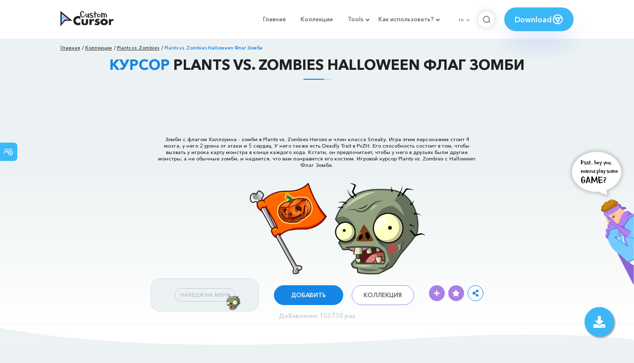

--- FILE ---
content_type: text/html; charset=utf-8
request_url: https://custom-cursor.com/ru/collection/plants-vs-zombies/pvz-hlwn-flag-zombie
body_size: 15095
content:
<!DOCTYPE html><html class="no-js" lang="ru"><head><meta charset="utf-8"><meta name="viewport" content="width=device-width, initial-scale=1"><link rel="apple-touch-icon" href="/apple-touch-icon.png"><link rel="icon" href="/images/favicon.ico"><title>Plants vs. Zombies Halloween Флаг Зомби курсор пак – Custom Cursor</title><meta name="keywords" content="Plants vs Zombies Cursor, Plants vs Zombies Heroes pointer, PVZ cursor, PVZ pointer, Plants vs Zombies Halloween Flag cursor, Plants vs Zombie Halloween Flag Zombie pointer, orange cursor, green pointer, plant, Halloween Flag Zombie, zombie, Halloween, Monster, special zombie,"><meta name="description" content="Зомби с флагом Хэллоуина - зомби в Plants vs. Zombies Heroes и член класса Sneaky. Его способность состоит в том, чтобы вызвать у игрока карту монстра в конце каждого хода. Игровой курсор Plants vs. Zombies с Halloween Флаг Зомби."><meta name="author" content="BLife Team"><link rel="canonical" href="https://custom-cursor.com/ru/collection/plants-vs-zombies/pvz-hlwn-flag-zombie"><meta property="og:title" content="Plants vs. Zombies Halloween Флаг Зомби курсор пак – Custom Cursor"><meta property="og:description" content="Зомби с флагом Хэллоуина - зомби в Plants vs. Zombies Heroes и член класса Sneaky. Его способность состоит в том, чтобы вызвать у игрока карту монстра в конце каждого хода. Игровой курсор Plants vs. Zombies с Halloween Флаг Зомби."><meta property="og:type" content="website"><meta property="og:url" content="https://custom-cursor.com/ru/collection/plants-vs-zombies/pvz-hlwn-flag-zombie"><meta property="og:image" content="https://cdn.custom-cursor.com/packs/5242/pvz-halloween-flag-and-zombie-pack-652x652.jpg"><meta name="twitter:site" content="@CustomCursor"><meta name="twitter:card" content="summary_large_image"><meta name="twitter:description" content="Зомби с флагом Хэллоуина - зомби в Plants vs. Zombies Heroes и член класса Sneaky. Его способность состоит в том, чтобы вызвать у игрока карту монстра в конце каждого хода. Игровой курсор Plants vs. Zombies с Halloween Флаг Зомби."><meta name="twitter:image:src" content="https://cdn.custom-cursor.com/packs/5242/pvz-halloween-flag-and-zombie-pack-652x652.jpg"><script type="application/ld+json">{ "@context": "https://schema.org/", "@type": "BreadcrumbList", "itemListElement": [{"@type":"ListItem","position":1,"name":"Главная","item":"https://custom-cursor.com/ru"},{"@type":"ListItem","position":2,"name":"Коллекции","item":"https://custom-cursor.com/ru/collections"},{"@type":"ListItem","position":3,"name":"Plants vs. Zombies","item":"https://custom-cursor.com/ru/collection/plants-vs-zombies"},{"@type":"ListItem","position":4,"name":"Plants vs. Zombies Halloween Флаг Зомби","item":"https://custom-cursor.com/ru/collection/plants-vs-zombies/pvz-hlwn-flag-zombie"}] }
</script><script type="application/ld+json">{"@context":"https://schema.org","@type":"Article","mainEntityOfPage":{"@type":"WebPage","@id":"https://custom-cursor.com/ru/collection/plants-vs-zombies/pvz-hlwn-flag-zombie"},"headline":"Plants vs. Zombies Halloween Флаг Зомби курсор пак – Custom Cursor","description":"Зомби с флагом Хэллоуина - зомби в Plants vs. Zombies Heroes и член класса Sneaky. Его способность состоит в том, чтобы вызвать у игрока карту монстра в конце каждого хода. Игровой курсор Plants vs. Zombies с Halloween Флаг Зомби.","image":{"@type":"ImageObject","url":"https://cdn.custom-cursor.com/packs/5242/pvz-halloween-flag-and-zombie-pack-652x652.jpg"},"author":{"@type":"Person","name":"BLife Team"},"publisher":{"@type":"Organization","name":"BLife Team","logo":{"@type":"ImageObject","url":"https://custom-cursor.com/favicon.ico","width":32,"height":32}},"datePublished":"2021-10-25T06:16:15.000Z","dateModified":"2026-01-21T03:05:11.000Z"}</script><link rel="preconnect" href="//cdn.custom-cursor.com" crossorigin><link rel="dns-prefetch" href="//cdn.custom-cursor.com"><meta name="facebook-domain-verification" content="s1ntswtjl4vs3qno9bo1s9050xxp76"><link rel="preload" as="font" href="/fonts/AvenirNextCyr-Bold.woff2" type="font/woff2" crossorigin="anonymous"><link rel="preload" as="font" href="/fonts/AvenirNextCyr-Demi.woff2" type="font/woff2" crossorigin="anonymous"><link rel="preload" as="font" href="/fonts/AvenirNextCyr-Medium.woff2" type="font/woff2" crossorigin="anonymous"><link rel="preload" as="font" href="/fonts/fa-brands-400.woff2" type="font/woff2" crossorigin="anonymous"><link rel="preload" as="font" href="/fonts/fa-regular-400.woff2" type="font/woff2" crossorigin="anonymous"><link rel="preload" as="font" href="/fonts/fa-solid-900.woff2" type="font/woff2" crossorigin="anonymous"><link rel="stylesheet" href="/styles/vendor.css?t=23092021"><link rel="stylesheet" href="/styles/header.css?t=1768972803259"><script>window.Messages = {added: "Добавлено",
    notify: {
        success: "Успешно",
        error: "Ошибка",
        errorMessage: "Ошибка",
        select_a_cursor_or_pointer: "Выберите курсор или указатель",
        curor_pack_is_set: "Курсор пак установлен",
        cursor_pack_added_to_my_collection: "Курсор пак добавлен в мою коллекцию"
    }
}</script><script async src="https://www.googletagmanager.com/gtag/js?id=G-ERTYZQTKXY"></script><script type="application/javascript">window.dataLayer = window.dataLayer || []; function gtag() { dataLayer.push(arguments); } gtag('js', new Date());gtag('config', 'G-ERTYZQTKXY');</script><script type="application/javascript">window.CC_TRANSLATE = { NO_INSTALL: {} }</script><script async src="https://pagead2.googlesyndication.com/pagead/js/adsbygoogle.js?client=ca-pub-2191188247269206"
     crossorigin="anonymous"></script><style>.detail-single .container .detail-single-content .single-content-img .single-slider-img {
    margin: 0 auto;
    max-height: 294px;
    height: 15.3125vw;
    width: 33.90625vw
}

@media (max-width: 1199px) {
    .detail-single .container .detail-single-content .single-content-img .single-slider-img {
        width: 33.90625vw;
        max-width: 90%
    }
}

@media (max-width: 992px) {
    .detail-single .container .detail-single-content .single-content-img .single-slider-img {
        width: 33.90625vw;
        height: auto
    }
}

@media (max-width: 600px) {
    .detail-single .container .detail-single-content .single-content-img .single-slider-img {
        width: auto;
        max-width: 90%;
        max-height: 269px;
        margin-bottom: 15px
    }
}</style><style>::-webkit-scrollbar {
    height: 12px !important;
    width: 10px !important;
}

.c-share {
    color: #1586e6;
    animation: pulse 1s ease-out infinite;
    animation-iteration-count: 2;
    border-color: #1586e6;
}

@keyframes pulse {
    0% {
        opacity: 0.9;
        transform: scale(0.8);
    }
    30% {
        opacity: 1;
        transform: scale(1);
    }
    70% {
        opacity: 1;
        transform: scale(1);
    }
    100% {
        opacity: 0.9;
        transform: scale(0.8);
    }
}

.privacy{
    width: 100%;
}
.privacy a:hover {
    color: #aa80e3;;
}

.privacy a {
    color: #212121;
    transition: color .3s ease-in-out;
    font-family: "Avenir Next Cyr Medium" !important;
    font-size: 16px;
}
</style></head><body><header><style>.header-row ul {
    margin-bottom: 0px !important;
}

li.dropdown:before {
    position: absolute;
    content: "";
    padding: 2px;
    border: solid #61676e;
    border-width: 0 2px 2px 0;
    transform: translateY(-50%) rotate(45deg);
    top: 50%;
    right: 0;
    margin-right: -4px
}

.download_button {
    --primary: #3cb8f6;
    --shadow: rgba(39, 94, 254, .2);
    position: relative;
    display: flex;
    flex-wrap: nowrap;
    align-content: center;
    align-items: center;
    justify-content: center;
    margin-left: 20px;
    padding: 10px 15px;
    border-radius: 30px;
    background: var(--primary);
    overflow: hidden;
    box-shadow: 0 32px 48px -8px var(--shadow);
    font: .8333333333vw Avenir Next Cyr Demi;
    color: white;
    width: 140px !important;
    height: 48px;
    font-size: 15px;
    gap: 5px;
}

.download_button .text {
    color: white;
}

.download_button i {
    padding: 7px;
}

.download_button:hover {
    --primary: #aa80e3;
    text-decoration: none
}

.download_button.rate {
    --primary: #aa80e3;
}

.download_button.rate:hover {
    --primary: #3cb8f6;
}

.download_button svg {
    width: 24px;
    height: 24px;
    display: block;
    color: #fff;
}

ul.header-menu > li {
    padding-top: 5px;
    padding-bottom: 5px
}

.dropbtn {
    padding: 16px;
    font-size: 16px;
    border: none;
}

.dropdown {
    position: relative;
    display: inline-block;
}

/* Dropdown Content (Hidden by Default) */
.dropdown-content {
    display: none;
    position: absolute;
    padding: 10px;
    margin-top: 5px;
    box-shadow: 0 0 1.0416666667vw rgba(0, 0, 0, .18);
    background: #fff;
    border-radius: 10px;
    z-index: 9999;

}

.dropdown-content li {
    margin-right: 0;
}

.dropdown-content li {
    padding-left: 10px;
    padding-right: 15px;
}

/* Links inside the dropdown */
.dropdown-content a {
    color: black;
    text-decoration: none;
    display: block;
    white-space: nowrap;

}

/* Change color of dropdown links on hover */
.dropdown-content a:hover {

}

/* Show the dropdown menu on hover */
.dropdown:hover .dropdown-content {
    display: block;
    right: 0;
}

/* Change the background color of the dropdown button when the dropdown content is shown */
.dropdown:hover .dropbtn {

}

@media (max-width: 991px) {
    .header-menu {
        height: auto !important;
    }

}


</style><div class="header-row"><div class="burger"><span></span></div><a class="header-logo" href="/ru" title="Custom Cursor"><img src="https://custom-cursor.com/images/logo.png" alt="Custom Cursor"></a><ul class="header-menu"><li><a href="/ru">Главная</a></li><li><a href="/ru/collections">Коллекции</a></li><li class="dropdown"><a class="dropbtn" href="javascript:void(0)">Tools</a><ul class="dropdown-content"><li><a href="/ru/constructor">Cursor Constructor</a></li><li><a href="/ru/cursor-creator">Custom Cursor Creator</a></li><li><a href="/ru/randomizer">Magic 8 Ball Randomizer</a></li><li><a href="/ru/custom-cursor-unblocked" target="_blank">Custom Cursor Unblocked</a></li><li><a href="https://community.custom-cursor.com/" target="_blank">Cursor Community</a></li></ul></li><li class="dropdown"><a class="dropbtn" href="javascript:void(0)">Как использовать?</a><ul class="dropdown-content"><li><a href="/ru//how-to-use/chrome">Как использовать Custom Cursor для Chrome</a></li><li><a href="/ru/how-to-use/windows">Как использовать Custom Cursor для Windows</a></li></ul></li><li class="menu-mobile line"><a href="/ru">Главная</a></li><li class="menu-mobile line"><a href="/ru/collections">Коллекции</a></li><li class="menu-mobile line"><a href="/ru/constructor">Cursor Constructor</a></li><li class="menu-mobile line"><a href="/ru/cursor-creator">Custom Cursor Creator</a></li><li class="menu-mobile line"><a href="/ru/randomizer">Magic 8 Ball Randomizer</a></li><li class="menu-mobile line"><a href="/ru/custom-cursor-unblocked">Custom Cursor Unblocked</a></li><li class="menu-mobile line"><a href="https://community.custom-cursor.com/">Cursor Community</a></li><li class="menu-mobile line"><a href="/ru//how-to-use/chrome">Как использовать Custom Cursor для Chrome</a></li><li class="menu-mobile line"><a href="/ru/how-to-use/windows">Как использовать Custom Cursor для Windows</a></li></ul><div class="header-lan"><div class="lan-current">ru</div><ul class="lan-list"><li><a href="/en/collection/plants-vs-zombies/pvz-hlwn-flag-zombie">en</a></li><li><a href="/es/collection/plants-vs-zombies/pvz-hlwn-flag-zombie">es</a></li><li><a href="/fr/collection/plants-vs-zombies/pvz-hlwn-flag-zombie">fr</a></li><li><a href="/ru/collection/plants-vs-zombies/pvz-hlwn-flag-zombie">ru</a></li></ul></div><div class="header-btn-search"><img src="https://custom-cursor.com/images/icons/search-icon.png" alt="Search for custom-cursor.com"></div><a class="download_button" href="https://chrome.google.com/webstore/detail/custom-cursor-for-chrome/ogdlpmhglpejoiomcodnpjnfgcpmgale?utm_source=site&amp;utm_medium=link&amp;utm_campaign=hover_button" target="_blank" category="download"><div class="text">Download</div><svg><use xlink:href="#chrome"></use></svg></a><svg xmlns="http://www.w3.org/2000/svg" style="display: none;"><symbol id="chrome" xmlns="http://www.w3.org/2000/svg" width="24" height="24" viewBox="0 0 24 24" stroke-width="2" stroke="currentColor" fill="none" stroke-linecap="round" stroke-linejoin="round"><path stroke="none" d="M0 0h24v24H0z" fill="none"></path><circle cx="12" cy="12" r="9"></circle><circle cx="12" cy="12" r="3"></circle><path d="M12 9h8.4"></path><path d="M14.598 13.5l-4.2 7.275"></path><path d="M9.402 13.5l-4.2 -7.275"></path></symbol><symbol id="firefox" xmlns="http://www.w3.org/2000/svg" width="24" height="24" viewBox="0 0 24 24" stroke-width="2" stroke="currentColor" fill="none" stroke-linecap="round" stroke-linejoin="round"><path stroke="none" d="M0 0h24v24H0z" fill="none"></path><path d="M4.028 7.82a9 9 0 1 0 12.823 -3.4c-1.636 -1.02 -3.064 -1.02 -4.851 -1.02h-1.647"></path><path d="M4.914 9.485c-1.756 -1.569 -.805 -5.38 .109 -6.17c.086 .896 .585 1.208 1.111 1.685c.88 -.275 1.313 -.282 1.867 0c.82 -.91 1.694 -2.354 2.628 -2.093c-1.082 1.741 -.07 3.733 1.371 4.173c-.17 .975 -1.484 1.913 -2.76 2.686c-1.296 .938 -.722 1.85 0 2.234c.949 .506 3.611 -.995 4.545 .354c-1.698 .102 -1.536 3.107 -3.983 2.727c2.523 .957 4.345 .462 5.458 -.34c1.965 -1.52 2.879 -3.542 2.879 -5.557c-.014 -1.398 .194 -2.695 -1.26 -4.75"></path></symbol><symbol id="windows" xmlns="http://www.w3.org/2000/svg" width="24" height="24" viewBox="0 0 24 24" stroke-width="2" stroke="currentColor" fill="none" stroke-linecap="round" stroke-linejoin="round"><path stroke="none" d="M0 0h24v24H0z" fill="none"></path><path d="M17.8 20l-12 -1.5c-1 -.1 -1.8 -.9 -1.8 -1.9v-9.2c0 -1 .8 -1.8 1.8 -1.9l12 -1.5c1.2 -.1 2.2 .8 2.2 1.9v12.1c0 1.2 -1.1 2.1 -2.2 1.9z"></path><line x1="12" y1="5" x2="12" y2="19"></line><line x1="4" y1="12" x2="20" y2="12"></line></symbol><symbol id="edge" xmlns="http://www.w3.org/2000/svg" width="24" height="24" viewBox="0 0 24 24" stroke-width="2" stroke="currentColor" fill="none" stroke-linecap="round" stroke-linejoin="round"><path stroke="none" d="M0 0h24v24H0z" fill="none"></path><path d="M20.978 11.372a9 9 0 1 0 -1.593 5.773"></path><path d="M20.978 11.372c.21 2.993 -5.034 2.413 -6.913 1.486c1.392 -1.6 .402 -4.038 -2.274 -3.851c-1.745 .122 -2.927 1.157 -2.784 3.202c.28 3.99 4.444 6.205 10.36 4.79"></path><path d="M3.022 12.628c-.283 -4.043 8.717 -7.228 11.248 -2.688"></path><path d="M12.628 20.978c-2.993 .21 -5.162 -4.725 -3.567 -9.748"></path></symbol><symbol id="star" xmlns="http://www.w3.org/2000/svg" width="24" height="24" viewBox="0 0 24 24" stroke-width="2" stroke="currentColor" fill="none" stroke-linecap="round" stroke-linejoin="round"><path stroke="none" d="M0 0h24v24H0z" fill="none"></path><path d="M12 17.75l-6.172 3.245l1.179 -6.873l-5 -4.867l6.9 -1l3.086 -6.253l3.086 6.253l6.9 1l-5 4.867l1.179 6.873z"></path></symbol></svg><div class="menu-search-container"><div class="menu-search-input"><form><input class="typeahead tt-hint" type="text" placeholder="Поиск custom-cursor.com"></form></div><div class="search-sub-menu"><div id="resultSearch"><h3>Результаты поиска:</h3><ul id="result" aria-expanded="false"></ul></div><div id="quickLinks"><h3>Быстрые ссылки</h3><ul><li><a href="/ru/editors_picks" title="Выбор редактора">Выбор редактора</a></li><li><a href="/ru/tops" title="Топ курсор паки">Топ курсор паки</a></li><li><a href="/ru/packs" title="Новые курсор паки">Новые курсор паки</a></li><li><a href="https://community.custom-cursor.com" target="_blank" title="Сообщество Custom Cursor">Сообщество</a></li></ul></div></div></div></div></header><section class="block-breadcrumbs"><div class="breadcrumbs-container"><ul class="breadcrumbs"><li><a href="/ru" title="Главная">Главная</a></li><li><a href="/ru/collections" title="Коллекции">Коллекции</a></li><li><a href="/ru/collection/plants-vs-zombies" title="Plants vs. Zombies">Plants vs. Zombies</a></li><li>Plants vs. Zombies Halloween Флаг Зомби</li></ul></div></section><section class="detail-single lazy-background"><div class="container"><h1 class="page-title"><span>Курсор</span> Plants vs. Zombies Halloween Флаг Зомби</h1><div class="container"><div style='text-align: center;'>
<!-- Pack Item Top -->
<ins class="adsbygoogle"

     style="display:block;width:728px;height:90px;     margin: 0 auto;"
     data-ad-format="horizontal"
     data-ad-client="ca-pub-2191188247269206"
     data-ad-slot="9933613889"
     data-full-width-responsive="true"></ins>
<script>
     (adsbygoogle = window.adsbygoogle || []).push({});
</script>
</div></div><div class="detail-single-content"><div class="single-content-text"><p>Зомби с флагом Хэллоуина - зомби в Plants vs. Zombies Heroes и член класса Sneaky. Игра этим персонажем стоит 4 мозга, у него 2 урона от атаки и 5 сердец. У него также есть Deadly Trait в PvZH. Его способность состоит в том, чтобы вызвать у игрока карту монстра в конце каждого хода. Кстати, он предпочитает, чтобы у него в друзьях были другие монстры, а не обычные зомби, и надеется, что вам понравится его костюм. Игровой курсор Plants vs. Zombies с Halloween Флаг Зомби.</p></div><div class="single-content-img"><div class="single-slider-img"><img alt="Plants vs. Zombies Halloween Флаг Зомби курсор" src="https://cdn.custom-cursor.com/packs/5242/pvz-halloween-flag-and-zombie-pack.png" loading="lazy"></div></div><div class="single-content-b"><div class="single-b-l ex" style="cursor: url(https://cdn.custom-cursor.com/db/11182/32/pvz-halloween-flag-and-zombie-cursor.png) , default !important"><button class="btn btn__tran" style="cursor: url(https://cdn.custom-cursor.com/db/11181/32/pvz-halloween-flag-and-zombie-pointer.png)   , pointer !important">НАВЕДИ НА МЕНЯ</button><img class="b-button-img1" srcset="https://cdn.custom-cursor.com/db/11181/32/pvz-halloween-flag-and-zombie-pointer.png" src="https://cdn.custom-cursor.com/db/11181/32/pvz-halloween-flag-and-zombie-pointer.png" alt="Plants vs. Zombies Halloween Flag Zombie Green Pointer" loading="lazy"></div><div class="single-b-c"><div class="btn-group disabled"><a class="btn_add btn_mul add-pack" href="javascript:void(0)" data-name="Plants vs. Zombies Halloween Флаг Зомби" data-collection-id="162" data-pack-id="5242" title="Добавить в Custom Cursor">Добавить</a><a class="btn_win btn_mul install-pack" href="customcur://e0127754-43e8-42d6-b091-d9fd9b20cc2b" title="Добавить в приложение Custom Cursor для Windows"><i class="fab fa-windows"></i></a></div><a class="btn btn__white single-btn" href="/ru/collection/plants-vs-zombies" title="Коллекция">Коллекция</a></div><div class="single-b-r"><div class="single-b-info"><div class="componentAddTrail" id="content"><div class="single-share addToTrail" id="deleteButton" data-id="5242" title="Add to Custom Cursor Trail"><i class="fas fa-plus"></i></div></div><div class="single-share addToFavorite" data-id="5242"><i class="fas fa-star"></i></div><div class="c-share"><i class="fas fa-share-alt"></i><div class="soc c-soc"><a href="#" rel="noopener" onclick="javascript:window.open('http://www.facebook.com/sharer.php?u=http://custom-cursor.com/ru/collection/plants-vs-zombies/pvz-hlwn-flag-zombie', '', 'menubar=no,toolbar=no,resizable=yes,scrollbars=yes,height=300,width=600');return true;"><i class="fab fa-facebook-f"></i></a><a rel="noopener" href="https://twitter.com/share?url=http://custom-cursor.com/ru/collection/plants-vs-zombies/pvz-hlwn-flag-zombie&amp;text=Plants vs. Zombies Halloween Флаг Зомби&amp;hashtags=customcursor" target="_blank" onclick="javascript:window.open(this.href, '', 'menubar=no,toolbar=no,resizable=yes,scrollbars=yes,height=300,width=600');return false;"><i class="fab fa-twitter"></i></a><a rel="noopener" href="https://pinterest.com/pin/create/button/?url=http://custom-cursor.com/ru/collection/plants-vs-zombies/pvz-hlwn-flag-zombie&amp;media=https://cdn.custom-cursor.com/packs/5242/pvz-halloween-flag-and-zombie-pack-652x652.jpg&amp;description=Plants vs. Zombies Halloween Флаг Зомби" target="_blank" onclick="javascript:window.open(this.href, '', 'menubar=no,toolbar=no,resizable=yes,scrollbars=yes,height=300,width=600');return false;"><i class="fab fa-pinterest-p"></i></a><a rel="noopener" href="https://www.tumblr.com/share/link?url=http://custom-cursor.com/ru/collection/plants-vs-zombies/pvz-hlwn-flag-zombie&amp;title=Plants vs. Zombies Halloween Флаг Зомби" target="_blank" onclick="javascript:window.open(this.href, '', 'menubar=no,toolbar=no,resizable=yes,scrollbars=yes,height=300,width=600');return false;"><i class="fab fa-tumblr"></i></a><a rel="noopener" href="http://reddit.com/submit?url=http://custom-cursor.com/ru/collection/plants-vs-zombies/pvz-hlwn-flag-zombie&amp;title=Plants vs. Zombies Halloween Флаг Зомби" target="_blank" onclick="javascript:window.open(this.href, '', 'menubar=no,toolbar=no,resizable=yes,scrollbars=yes,height=300,width=600');return false;"><i class="fab fa-reddit-alien"></i></a></div></div></div></div></div></div><div class="detail-single-content" style="text-align: center; color: #b9c1c4;font-size: small;"><a id="added" href="/ru/top-downloaded-cursors" style="color: #b9c1c4;">Добавленно 103738 раз</a></div></div></section><section class="block-items block-items__page"><div class="container"><div style='text-align: center;'>
<!-- Pack item middle -->
<ins class="adsbygoogle"
     style="display:block"
     data-ad-client="ca-pub-2191188247269206"
     data-ad-slot="5994368878"
     data-ad-format="auto"
     data-full-width-responsive="true"></ins>
<script>
     (adsbygoogle = window.adsbygoogle || []).push({});
</script>
</div></div></section><section class="block-items block-items__page"><div class="container"><h2 class="block-title">Больше из коллекции курсоров <span>Plants vs. Zombies</span></h2><div class="row"><div class="col-lg-3 col-md-4 col-sm-6 mb20"><div class="item"><span class="item-label item-label__star addToFavorite" data-id="2996" title="Plants vs. Zombies Интенсивная Морковь"><i class="fas fa-star"></i></span><h3 class="item-name"><a href="/ru/collection/plants-vs-zombies/pvz-intensive-carrot">Курсор Plants vs. Zombies Интенсивная Морковь</a></h3><a class="item-img" href="/ru/collection/plants-vs-zombies/pvz-intensive-carrot" title="Курсор Plants vs. Zombies Интенсивная Морковь"><img class="lazyload" alt="Курсор Plants vs. Zombies Интенсивная Морковь" src="https://cdn.custom-cursor.com/packs/2996/medium/plants-vs-zombies-2-intensive-carrot-pack.png" lazyload="on" loading="lazy"/></a><div class="items-btn"><div class="btn-group disabled"><a class="btn_add btn_mul add-pack" href="javascript:void(0)" data-id="2996" data-name="Plants vs. Zombies Intensive Carrot" data-collection-id="162" data-pack-id="2996" title="Добавить курсор в Custom Cursor Extension">Добавить</a><a class="btn_win btn_mul install-pack" href="customcur://df8ab4aa-253b-4305-a29e-5f0c1450ae8f" title="Добавить курсор в Custom Cursor для windows"><i class="fab fa-windows"></i></a></div><a class="btn btn__white" href="/ru/collection/plants-vs-zombies/pvz-intensive-carrot" data-id="2996" title="Просмотреть Plants vs. Zombies Интенсивная Морковь">Просмотр</a></div></div></div><div class="col-lg-3 col-md-4 col-sm-6 mb20"><div class="item"><span class="item-label item-label__star addToFavorite" data-id="5061" title="Plants vs. Zombies Стегозавр"><i class="fas fa-star"></i></span><h3 class="item-name"><a href="/ru/collection/plants-vs-zombies/pvz-stegosaurus">Курсор Plants vs. Zombies Стегозавр</a></h3><a class="item-img" href="/ru/collection/plants-vs-zombies/pvz-stegosaurus" title="Курсор Plants vs. Zombies Стегозавр"><img class="lazyload" alt="Курсор Plants vs. Zombies Стегозавр" src="https://cdn.custom-cursor.com/packs/5061/medium/pvz-stegosaurus-cursor-pack.png" lazyload="on" loading="lazy"/></a><div class="items-btn"><div class="btn-group disabled"><a class="btn_add btn_mul add-pack" href="javascript:void(0)" data-id="5061" data-name="Plants vs. Zombies Stegosaurus" data-collection-id="162" data-pack-id="5061" title="Добавить курсор в Custom Cursor Extension">Добавить</a><a class="btn_win btn_mul install-pack" href="customcur://3319b21a-4975-4cc1-8ffc-1895293f105a" title="Добавить курсор в Custom Cursor для windows"><i class="fab fa-windows"></i></a></div><a class="btn btn__white" href="/ru/collection/plants-vs-zombies/pvz-stegosaurus" data-id="5061" title="Просмотреть Plants vs. Zombies Стегозавр">Просмотр</a></div></div></div><div class="col-lg-3 col-md-4 col-sm-6 mb20"><div class="item"><span class="item-label item-label__star addToFavorite" data-id="4862" title="Plants vs. Zombies Боулинг-Луковица"><i class="fas fa-star"></i></span><h3 class="item-name"><a href="/ru/collection/plants-vs-zombies/pvz-bowling-bulb">Курсор Plants vs. Zombies Боулинг-Луковица</a></h3><a class="item-img" href="/ru/collection/plants-vs-zombies/pvz-bowling-bulb" title="Курсор Plants vs. Zombies Боулинг-Луковица"><img class="lazyload" alt="Курсор Plants vs. Zombies Боулинг-Луковица" src="https://cdn.custom-cursor.com/packs/4862/medium/pvz-bowling-bulb-cursor-pack.png" lazyload="on" loading="lazy"/></a><div class="items-btn"><div class="btn-group disabled"><a class="btn_add btn_mul add-pack" href="javascript:void(0)" data-id="4862" data-name="Plants vs. Zombies Bowling Bulb" data-collection-id="162" data-pack-id="4862" title="Добавить курсор в Custom Cursor Extension">Добавить</a><a class="btn_win btn_mul install-pack" href="customcur://304aa43c-6ae8-4f04-9b1b-0c699a4eb1ab" title="Добавить курсор в Custom Cursor для windows"><i class="fab fa-windows"></i></a></div><a class="btn btn__white" href="/ru/collection/plants-vs-zombies/pvz-bowling-bulb" data-id="4862" title="Просмотреть Plants vs. Zombies Боулинг-Луковица">Просмотр</a></div></div></div><div class="col-lg-3 col-md-4 col-sm-6 mb20"><div class="item"><span class="item-label item-label__star addToFavorite" data-id="3904" title="Plants vs. Zombies Зомби-Пират с Флагом"><i class="fas fa-star"></i></span><h3 class="item-name"><a href="/ru/collection/plants-vs-zombies/pvz-flag-pirate-zombie">Курсор Plants vs. Zombies Зомби-Пират с Флагом</a></h3><a class="item-img" href="/ru/collection/plants-vs-zombies/pvz-flag-pirate-zombie" title="Курсор Plants vs. Zombies Зомби-Пират с Флагом"><img class="lazyload" alt="Курсор Plants vs. Zombies Зомби-Пират с Флагом" src="https://cdn.custom-cursor.com/packs/3904/medium/plants-vs-zombies-2-flag-pirate-zombie-pack.png" lazyload="on" loading="lazy"/></a><div class="items-btn"><div class="btn-group disabled"><a class="btn_add btn_mul add-pack" href="javascript:void(0)" data-id="3904" data-name="Plants vs. Zombies Flag Pirate Zombie" data-collection-id="162" data-pack-id="3904" title="Добавить курсор в Custom Cursor Extension">Добавить</a><a class="btn_win btn_mul install-pack" href="customcur://7dc4d9a7-2ad0-4ef3-b979-99bada30c7d7" title="Добавить курсор в Custom Cursor для windows"><i class="fab fa-windows"></i></a></div><a class="btn btn__white" href="/ru/collection/plants-vs-zombies/pvz-flag-pirate-zombie" data-id="3904" title="Просмотреть Plants vs. Zombies Зомби-Пират с Флагом">Просмотр</a></div></div></div><div class="col-lg-3 col-md-4 col-sm-6 mb20"><div class="item"><span class="item-label item-label__star addToFavorite" data-id="4479" title="Plants vs. Zombies Анкилозавр"><i class="fas fa-star"></i></span><h3 class="item-name"><a href="/ru/collection/plants-vs-zombies/pvz-ankylosaurus">Курсор Plants vs. Zombies Анкилозавр</a></h3><a class="item-img" href="/ru/collection/plants-vs-zombies/pvz-ankylosaurus" title="Курсор Plants vs. Zombies Анкилозавр"><img class="lazyload" alt="Курсор Plants vs. Zombies Анкилозавр" src="https://cdn.custom-cursor.com/packs/4479/medium/pvz-ankylosaurus-cursor-pack.png" lazyload="on" loading="lazy"/></a><div class="items-btn"><div class="btn-group disabled"><a class="btn_add btn_mul add-pack" href="javascript:void(0)" data-id="4479" data-name="Plants vs. Zombies Ankylosaurus" data-collection-id="162" data-pack-id="4479" title="Добавить курсор в Custom Cursor Extension">Добавить</a><a class="btn_win btn_mul install-pack" href="customcur://b84edaa7-66b7-4d27-9b34-4787f59a038b" title="Добавить курсор в Custom Cursor для windows"><i class="fab fa-windows"></i></a></div><a class="btn btn__white" href="/ru/collection/plants-vs-zombies/pvz-ankylosaurus" data-id="4479" title="Просмотреть Plants vs. Zombies Анкилозавр">Просмотр</a></div></div></div><div class="col-lg-3 col-md-4 col-sm-6 mb20"><div class="item"><span class="item-label item-label__star addToFavorite" data-id="8599" title="Plants Vs. Zombies Fume Shroom"><i class="fas fa-star"></i></span><h3 class="item-name"><a href="/ru/collection/plants-vs-zombies/pvz-fume-shroom">Курсор Plants Vs. Zombies Fume Shroom</a></h3><a class="item-img" href="/ru/collection/plants-vs-zombies/pvz-fume-shroom" title="Курсор Plants Vs. Zombies Fume Shroom"><img class="lazyload" alt="Курсор Plants Vs. Zombies Fume Shroom" src="https://cdn.custom-cursor.com/packs/8599/medium/plants-zombies-fume-shroom-pack.png" lazyload="on" loading="lazy"/></a><div class="items-btn"><div class="btn-group disabled"><a class="btn_add btn_mul add-pack" href="javascript:void(0)" data-id="8599" data-name="Plants Vs. Zombies Fume Shroom" data-collection-id="162" data-pack-id="8599" title="Добавить курсор в Custom Cursor Extension">Добавить</a><a class="btn_win btn_mul install-pack" href="customcur://295f0cbf-e1c2-4b7b-8ae9-c5a69eb5875d" title="Добавить курсор в Custom Cursor для windows"><i class="fab fa-windows"></i></a></div><a class="btn btn__white" href="/ru/collection/plants-vs-zombies/pvz-fume-shroom" data-id="8599" title="Просмотреть Plants Vs. Zombies Fume Shroom">Просмотр</a></div></div></div><div class="col-lg-3 col-md-4 col-sm-6 mb20"><div class="item"><span class="item-label item-label__star addToFavorite" data-id="2549" title="Plants vs. Zombies Бананомёт"><i class="fas fa-star"></i></span><h3 class="item-name"><a href="/ru/collection/plants-vs-zombies/pvz-banana-launcher">Курсор Plants vs. Zombies Бананомёт</a></h3><a class="item-img" href="/ru/collection/plants-vs-zombies/pvz-banana-launcher" title="Курсор Plants vs. Zombies Бананомёт"><img class="lazyload" alt="Курсор Plants vs. Zombies Бананомёт" src="https://cdn.custom-cursor.com/packs/2549/medium/plants-vs-zombies-2-banana-launcher-cursor-pack.png" lazyload="on" loading="lazy"/></a><div class="items-btn"><div class="btn-group disabled"><a class="btn_add btn_mul add-pack" href="javascript:void(0)" data-id="2549" data-name="Plants vs. Zombies Banana Launcher" data-collection-id="162" data-pack-id="2549" title="Добавить курсор в Custom Cursor Extension">Добавить</a><a class="btn_win btn_mul install-pack" href="customcur://0a0b2d2e-d6ec-11ea-b4ef-0cc47a76f41e" title="Добавить курсор в Custom Cursor для windows"><i class="fab fa-windows"></i></a></div><a class="btn btn__white" href="/ru/collection/plants-vs-zombies/pvz-banana-launcher" data-id="2549" title="Просмотреть Plants vs. Zombies Бананомёт">Просмотр</a></div></div></div><div class="col-lg-3 col-md-4 col-sm-6 mb20"><div class="item"><span class="item-label item-label__star addToFavorite" data-id="5679" title="Plants vs. Zombies Зомби с Зонтиком"><i class="fas fa-star"></i></span><h3 class="item-name"><a href="/ru/collection/plants-vs-zombies/pvz-parasol-zombie">Курсор Plants vs. Zombies Зомби с Зонтиком</a></h3><a class="item-img" href="/ru/collection/plants-vs-zombies/pvz-parasol-zombie" title="Курсор Plants vs. Zombies Зомби с Зонтиком"><img class="lazyload" alt="Курсор Plants vs. Zombies Зомби с Зонтиком" src="https://cdn.custom-cursor.com/packs/5679/medium/plants-vs-zombies-2-parasol-zombie-pack.png" lazyload="on" loading="lazy"/></a><div class="items-btn"><div class="btn-group disabled"><a class="btn_add btn_mul add-pack" href="javascript:void(0)" data-id="5679" data-name="Plants vs. Zombies Parasol Zombie" data-collection-id="162" data-pack-id="5679" title="Добавить курсор в Custom Cursor Extension">Добавить</a><a class="btn_win btn_mul install-pack" href="customcur://5b43ac61-6947-491f-b8a2-66a992eff705" title="Добавить курсор в Custom Cursor для windows"><i class="fab fa-windows"></i></a></div><a class="btn btn__white" href="/ru/collection/plants-vs-zombies/pvz-parasol-zombie" data-id="5679" title="Просмотреть Plants vs. Zombies Зомби с Зонтиком">Просмотр</a></div></div></div><div class="col-lg-3 col-md-4 col-sm-6 mb20"><div class="item"><span class="item-label item-label__star addToFavorite" data-id="5724" title="Plants vs. Zombies Тростник-Молния и Увеличительная Трава"><i class="fas fa-star"></i></span><h3 class="item-name"><a href="/ru/collection/plants-vs-zombies/pvz-lightning-reed-grass">Курсор Plants vs. Zombies Тростник-Молния и Увеличительная Трава</a></h3><a class="item-img" href="/ru/collection/plants-vs-zombies/pvz-lightning-reed-grass" title="Курсор Plants vs. Zombies Тростник-Молния и Увеличительная Трава"><img class="lazyload" alt="Курсор Plants vs. Zombies Тростник-Молния и Увеличительная Трава" src="https://cdn.custom-cursor.com/packs/5724/medium/plants-vs-zombies-lightning-reed-and-magnifying-grass-pack.png" lazyload="on" loading="lazy"/></a><div class="items-btn"><div class="btn-group disabled"><a class="btn_add btn_mul add-pack" href="javascript:void(0)" data-id="5724" data-name="Plants vs. Zombies Lightning Reed and Magnifying Grass" data-collection-id="162" data-pack-id="5724" title="Добавить курсор в Custom Cursor Extension">Добавить</a><a class="btn_win btn_mul install-pack" href="customcur://9567a4e7-4edf-489e-89da-e48020862b82" title="Добавить курсор в Custom Cursor для windows"><i class="fab fa-windows"></i></a></div><a class="btn btn__white" href="/ru/collection/plants-vs-zombies/pvz-lightning-reed-grass" data-id="5724" title="Просмотреть Plants vs. Zombies Тростник-Молния и Увеличительная Трава">Просмотр</a></div></div></div><div class="col-lg-3 col-md-4 col-sm-6 mb20"><div class="item"><span class="item-label item-label__star addToFavorite" data-id="7944" title="Plants vs. Zombies Sun and Sun-shroom"><i class="fas fa-star"></i></span><h3 class="item-name"><a href="/ru/collection/plants-vs-zombies/pvz-sun-shroom">Курсор Plants vs. Zombies Sun and Sun-shroom</a></h3><a class="item-img" href="/ru/collection/plants-vs-zombies/pvz-sun-shroom" title="Курсор Plants vs. Zombies Sun and Sun-shroom"><img class="lazyload" alt="Курсор Plants vs. Zombies Sun and Sun-shroom" src="https://cdn.custom-cursor.com/packs/7944/medium/plants-zombies-sun-shroom-pack.png" lazyload="on" loading="lazy"/></a><div class="items-btn"><div class="btn-group disabled"><a class="btn_add btn_mul add-pack" href="javascript:void(0)" data-id="7944" data-name="Plants vs. Zombies Sun and Sun-shroom" data-collection-id="162" data-pack-id="7944" title="Добавить курсор в Custom Cursor Extension">Добавить</a><a class="btn_win btn_mul install-pack" href="customcur://45a8f677-7f4e-40a5-ad34-2c60bf711c78" title="Добавить курсор в Custom Cursor для windows"><i class="fab fa-windows"></i></a></div><a class="btn btn__white" href="/ru/collection/plants-vs-zombies/pvz-sun-shroom" data-id="7944" title="Просмотреть Plants vs. Zombies Sun and Sun-shroom">Просмотр</a></div></div></div><div class="col-lg-3 col-md-4 col-sm-6 mb20"><div class="item"><span class="item-label item-label__star addToFavorite" data-id="2638" title="Plants vs. Zombies Octo Zombie"><i class="fas fa-star"></i></span><h3 class="item-name"><a href="/ru/collection/plants-vs-zombies/pvz-octo-zombie">Курсор Plants vs. Zombies Octo Zombie</a></h3><a class="item-img" href="/ru/collection/plants-vs-zombies/pvz-octo-zombie" title="Курсор Plants vs. Zombies Octo Zombie"><img class="lazyload" alt="Курсор Plants vs. Zombies Octo Zombie" src="https://cdn.custom-cursor.com/packs/2638/medium/plants-vs-zombies-2-octo-zombie-cursor-pack.png" lazyload="on" loading="lazy"/></a><div class="items-btn"><div class="btn-group disabled"><a class="btn_add btn_mul add-pack" href="javascript:void(0)" data-id="2638" data-name="Plants vs. Zombies Octo Zombie" data-collection-id="162" data-pack-id="2638" title="Добавить курсор в Custom Cursor Extension">Добавить</a><a class="btn_win btn_mul install-pack" href="customcur://0a0b8847-d6ec-11ea-b4ef-0cc47a76f41e" title="Добавить курсор в Custom Cursor для windows"><i class="fab fa-windows"></i></a></div><a class="btn btn__white" href="/ru/collection/plants-vs-zombies/pvz-octo-zombie" data-id="2638" title="Просмотреть Plants vs. Zombies Octo Zombie">Просмотр</a></div></div></div><div class="col-lg-3 col-md-4 col-sm-6 mb20"><div class="item"><span class="item-label item-label__star addToFavorite" data-id="5120" title="Plants vs. Zombies Клубок Календулы и Серебряная Монета"><i class="fas fa-star"></i></span><h3 class="item-name"><a href="/ru/collection/plants-vs-zombies/pvz-tangle-marigold-silver-coin">Курсор Plants vs. Zombies Клубок Календулы и Серебряная Монета</a></h3><a class="item-img" href="/ru/collection/plants-vs-zombies/pvz-tangle-marigold-silver-coin" title="Курсор Plants vs. Zombies Клубок Календулы и Серебряная Монета"><img class="lazyload" alt="Курсор Plants vs. Zombies Клубок Календулы и Серебряная Монета" src="https://cdn.custom-cursor.com/packs/5120/medium/pvz-tangle-marigold-and-silver-coin-cursor-pack.png" lazyload="on" loading="lazy"/></a><div class="items-btn"><div class="btn-group disabled"><a class="btn_add btn_mul add-pack" href="javascript:void(0)" data-id="5120" data-name="Plants vs. Zombies Tangle Marigold and Silver Coin" data-collection-id="162" data-pack-id="5120" title="Добавить курсор в Custom Cursor Extension">Добавить</a><a class="btn_win btn_mul install-pack" href="customcur://d3e4ba3c-6905-487e-88dd-a22560d07f30" title="Добавить курсор в Custom Cursor для windows"><i class="fab fa-windows"></i></a></div><a class="btn btn__white" href="/ru/collection/plants-vs-zombies/pvz-tangle-marigold-silver-coin" data-id="5120" title="Просмотреть Plants vs. Zombies Клубок Календулы и Серебряная Монета">Просмотр</a></div></div></div></div><div class="block-items-b block-items-b__center"><a class="btn btn__purple more" href="/ru/collection/plants-vs-zombies" title="Еще">Еще</a></div></div></section><section class="block-items block-items__page"><div class="container"><div style='margin-bottom: 50px; text-align: center'>
<!-- Pack Item Bottom -->
<ins class="adsbygoogle"
     style="display:block"
     data-ad-client="ca-pub-2191188247269206"
     data-ad-slot="7578510331"
     data-ad-format="auto"
     data-full-width-responsive="true"></ins>
<script>
     (adsbygoogle = window.adsbygoogle || []).push({});
</script>

 
</div></div></section><style>.float {position: fixed;width: 60px;height: 60px;bottom: 40px;right: 40px;background-color: #3cb8f6;color: #FFF;border-radius: 50px;text-align: center;box-shadow: 2px 2px 3px #999;z-index: 1000;}
ul.download-buttons {position: fixed;padding-bottom: 20px;right: 100px;bottom: 0px;z-index: 100;}
ul.download-buttons li {list-style: none;margin-bottom: 10px;}
ul.download-buttons li:first-child {margin-left: 25px;}
ul.download-buttons li a {font-size: 16px;background-color: #3cb8f6;color: #fff;border-radius: 50px;text-align: center;border: 1px solid #3cb8f6;width: 260px;display: block;padding: 15px 5px;text-decoration: none;text-transform: uppercase;font-weight: bold;white-space: nowrap;}
ul.download-buttons:hover {visibility: visible !important;opacity: 1 !important;}
.my-float {font-size: 24px;margin-top: 18px;}
a#menu-download + ul {visibility: hidden;}
a#menu-download + ul li:hover a {border: 1px solid #1586e6;background: linear-gradient(180deg, #fff, #ecf2f3);background: white;color: #5b5d61;}
a#menu-download:hover + ul {visibility: visible;animation: slidein 0.5s;}
a#menu-download i {animation: slidein 0.5s;}
a#menu-download:hover > i {animation: slidein 0.5s;}
@media screen and (max-width: 800px) {   .float { display: none }   }
</style><a class="float" id="menu-download" href="javascript:void(0)" title="Download Custom Cursor"><i class="fa fa-download my-float"></i></a><ul class="download-buttons"><li><a href="https://chrome.google.com/webstore/detail/custom-cursor-for-chrome/ogdlpmhglpejoiomcodnpjnfgcpmgale?utm_source=site&amp;utm_medium=link&amp;utm_campaign=hover_button" title="Download Custom Cursor for Chrome" target="_blank">Download for Chrome</a></li><li><a href="https://custom-cursor.com/downloads/1.0.25/CustomCursor.exe" title="Download Custom Cursor for Windows" target="_blank">Download for Windows</a></li></ul><section class="banner-page chrome" style="display:none"><div class="download-box"><div class="download-text" style="z-index: 9999999;position: relative; "><h2>У вас все еще не установлено расширение Custom Cursor для Chrome?</h2><p>Установите его с официального Интернет-Магазина Chrome</p><a href="https://chrome.google.com/webstore/detail/ogdlpmhglpejoiomcodnpjnfgcpmgale" target="_blank">скачать</a></div><div class="download-img"><img loading='lazy' alt="Установите Custom Cursor с официального Интернет-Магазина Chrome" src="/images/banner-page/banner-page-img-1.webp"></div></div></section><section class="banner-page edge" style="display:none"><div class="download-box"><div class="download-text" style="z-index: 9999999;position: relative;"><h2>У вас все еще не установлен аддон Custom Cursor для Edge?</h2><p>Установите его с официального сайта Microsoft Edge Addons</p><a href="https://microsoftedge.microsoft.com/addons/detail/ekmpbacnhaailfeebjmpoeifoobmpfhk" target="_blank">скачать</a></div><div class="download-img"><img loading="lazy" src="/images/banner-page/banner-page-img-1.webp" alt="Установите Custom Cursor с официального сайта Microsoft Edge Addons"></div></div></section><section class="banner-page opera" style="display:none"><div class="download-box"><div class="download-text" style="z-index: 9999999;position: relative;"><h2>У вас все еще не установлен аддон Custom Cursor для Opera?</h2><p>Установите его с официального сайта Opera addons</p><a href="https://chrome.google.com/webstore/detail/ogdlpmhglpejoiomcodnpjnfgcpmgale" target="_blank">скачать</a></div><div class="download-img"><img loading="lazy" src="/images/banner-page/banner-page-img-1.webp" alt="Установите Custom Cursor с официального сайта Opera addons"></div></div></section><section class="banner-page yandex" style="display:none"><div class="download-box"><div class="download-text" style="z-index: 9999999;position: relative;"><h2>У вас все еще не установлен аддон Custom Cursor для Yandex браузера?</h2><p>Установите его с официального сайта Opera addons для Yandex браузера</p><a href="https://chrome.google.com/webstore/detail/ogdlpmhglpejoiomcodnpjnfgcpmgale" target="_blank">скачать</a></div><div class="download-img"><img loading="lazy" src="/images/banner-page/banner-page-img-1.webp" alt="Установите Custom Cursor с официального сайта Opera addons для Yandex браузера"></div></div></section><section class="banner-page firefox" style="display:none"><div class="download-box"><div class="download-text" style="z-index: 9999999;position: relative;"><h2>У вас все еще не установлен аддон Custom Cursor для Firefox?</h2><p>Установите его с официального сайта Firefox Browser Add-ons</p><a href="https://addons.mozilla.org/en-US/firefox/addon/the-custom-cursor/" target="_blank">скачать</a></div><div class="download-img"><img loading="lazy" src="/images/banner-page/banner-page-img-1.webp" alt="Установите Custom Cursor с официального сайта Firefox Browser Add-ons"></div></div></section><section class="banner-page windows" style="display:none"><div class="download-box wn"><div class="download-text" style="z-index: 9999999;"><h2>У вас все еще не установлен Custom Cursor?</h2><p>Установите его</p><div class="btn-group"><a class="btn btn__purple btn__chrome" role="button" href="https://chrome.google.com/webstore/detail/custom-cursor-for-chrome/ogdlpmhglpejoiomcodnpjnfgcpmgale" target="_blank" style="display:none; width: 214px;"><i class="fab fa-chrome" style="margin-right:10px"></i>для Chrome</a><a class="btn btn__purple btn__edge" role="button" href="https://microsoftedge.microsoft.com/addons/detail/custom-cursor-for-microso/ekmpbacnhaailfeebjmpoeifoobmpfhk" target="_blank" style="display:none; width: 214px;"><i class="fab fa-edge" style="margin-right:10px"></i>для Edge</a><a class="btn btn__purple btn__windows" role="button" href="https://custom-cursor.com/products/custom-cursor-for-windows" target="_blank" style="width: 214px;display:none"><i class="fab fa-windows" style="margin-right:10px"></i>for Windows</a></div></div><div class="download-img"><img alt="Custom Cursor для Windows" loading='lazy' src="https://custom-cursor.com/img/banner_img_footer_windows_custom_cursor.webp"></div></div></section><footer><div class="container"><div class="footer-row"><div class="footer-l"><a class="footer-logo" href="/ru"><img loaded="lazy" src="/images/logo.png" alt="Custom Cursor Logo"></a><div class="footer-soc"><a href="https://www.facebook.com/customcursor" target="_blank" title="Custom Cursor Facebook Page"><i class="fab fa-facebook-f"></i></a><a href="https://twitter.com/customcursor" target="_blank" title="Custom Cursor Twitter"><i class="fab fa-twitter"></i></a><a href="https://www.pinterest.com/customcursor" target="_blank" title="Custom Cursor Pinterest"><i class="fab fa-pinterest-p"></i></a><a href="https://www.instagram.com/thecustomcursor/" target="_blank" title="Custom Cursor Instagram"><i class="fab fa-instagram"></i></a><a href="https://www.youtube.com/c/beautifullife450" target="_blank" title="Custom Cursor YouTube Page"><i class="fab fa-youtube"></i></a><a href="https://discord.gg/VfeGEfU" target="_blank" title="Custom Cursor Discord Server"><i class="fab fa-discord"></i></a><a href="https://community.custom-cursor.com/" target="_blank" title="Custom Cursor Community Forum"><i class="fab fa-discourse"></i></a></div><div class="footer-b" style="display: block"><p><i class="far fa-copyright"></i> 2017 - 2026, BLife Team LLC</p><p style="max-width: 270px;margin-top: 10px;">Content provided on this website is FanArt. All product names, logos, characters, brands, trademarks and registered trademarks are property of their respective owners and unrelated to Custom Cursor</p></div></div><ul class="footer-menu" style="column-count: 1"><li><a href="/ru/editors-picks" title="Выбор редактора">Выбор редактора</a></li><li><a href="/ru/tops" title="Топ курсор паки">Топ курсор паки</a></li><li><a href="/ru/packs" title="Новые курсор паки">Новые курсор паки</a></li><li><a href="/ru/top-downloaded-cursors" title="Топ Скачанных Курсоров">Топ Скачанных Курсоров</a></li><li><a href="/ru/successful-installation" title="Случайные наборы курсоров">Случайные наборы курсоров</a></li><li><a href="/randomizer" title="Magic 8 Ball Custom Cursor Randomizer">Magic 8 Ball Randomizer</a></li><li><a href="/cursor-creator" title="Cursor Creator">Custom Cursor Creator</a></li></ul><ul class="footer-menu" style="column-count: 1"><li><a href="/ru/products/custom-cursor-for-windows" title="Custom Cursor для Windows 10">Custom Cursor для Windows 10</a></li><li><a href="/ru/games/cursor-man-game" title="Custom Cursor-Man - Кликер Игра">Custom Cursor-Man - Кликер Игра</a></li><li><a href="/ru/custom-cursor-unblocked" title="custom cursor unblocked">Custom Cursor Unblocked</a></li><li><a class="custom-cursor-ms-store" href="https://apps.microsoft.com/store/detail/custom-cursor/XPFF8Q4ZP7Q321" target="_blank">Custom Cursor on Microsoft Store</a></li><li><a class="custom-cursor-ms-store" href="https://chrome.google.com/webstore/detail/custom-cursor-trails/cpofhfeclnhnhodbcabgcihloffdpgpd" target="_blank">Custom Cursor Trails for Chrome</a></li><li><a class="custom-cursor-ms-store" href="https://custom-cursor.com/cursor-trails" target="_blank">Custom Cursor Trails</a></li></ul><ul class="footer-menu" style="column-count: 1"><li><a href="/ru/how-to-use" title="Как использовать?">Как использовать?</a></li><li><a href="https://community.custom-cursor.com" title="Сообщество">Сообщество</a></li><li><a href="/ru/support" title="Поддержка">Поддержка</a></li><li><a target="_blank" href="https://chrome.google.com/webstore/detail/custom-cursor-for-chrome/ogdlpmhglpejoiomcodnpjnfgcpmgale/reviews?utm_source=site&amp;utm_medium=links&amp;utm_campaign=rate_us" title="Оцените нас">Оцените нас</a></li></ul></div><div class="footer-privacy" style="background: #fffaa; text-align: center"><div class="privacy" style="margin: 0 auto"><a href="/ru/terms" rel="nofollow" title="Условия Использования">Условия Использования</a><span class="delimiter" style="margin: 0 15px">•</span><a href="/ru/privacy" rel="nofollow" title="Политика Конфиденциальности">Политика Конфиденциальности</a><span class="delimiter" style="margin: 0 15px">•</span><a href="/ru/cookie-policy" rel="nofollow" title="Политика в отношении файлов cookie">Политика в отношении файлов cookie</a></div></div></div></footer><a class="fix-btn" href="https://community.custom-cursor.com" target="_blank" title="Сообщество Custom Cursor"><span class="fix-text">Сообщество Custom Cursor</span></a><script src="/scripts/vendor.js?t=11112021"></script><script>(function () {
    localStorage.setItem('csPointers', JSON.stringify({}));
    localStorage.setItem('csCursors', JSON.stringify({}));

    class Notify {
        install() {
            $.fancybox.open({
                src: "/api/block/install/#{locale}",
                type: 'ajax',
                btnTpl: {
                    smallBtn: '<button data-fancybox-close class="close-ratting" title="{{CLOSE}}">' + '<i class="fas fa-times"></i>' + '</button>'
                }
            });
        }

        successInstallCollection(data) {
            $('.box-success').addClass('active');
            $.growl.notice({
                title: window.Messages.notify.success,
                message: `Collection ${data.name} installed`
            });
        }

        successInstallPack(data) {
            $.growl.notice({
                title: window.Messages.notify.success,
                message: `Cursor Pack ${data.items[0].name} installed`
            });
        }

        error(e) {
            $.growl.error({
                title: window.Messages.notify.error,
                message: window.Messages.notify.errorMessage
            });
        }
    }

    var parser = new UAParser(),
        webStoreLink = 'https://chrome.google.com/webstore/detail/ogdlpmhglpejoiomcodnpjnfgcpmgale',
        browser = null,
        expiresCookieDay = 31,
        collections = new Map(),
        config = {};


    var userBrowser = parser.getBrowser().name.toLowerCase();
    switch (userBrowser) {
        case 'chrome': {
            $(".download_button").attr('href', 'https://chrome.google.com/webstore/detail/ogdlpmhglpejoiomcodnpjnfgcpmgale')
                .attr("title", "Download Custom Cursor for Chrome");
            $(".download_button svg use").attr('xlink:href', "#chrome")
            break;}
        case 'edge': {
            $(".download_button").attr('href', 'https://apps.microsoft.com/store/detail/custom-cursor/XPFF8Q4ZP7Q321')
                .attr("title", "Download Custom Cursor for Edge")
            $(".download_button svg use").attr('xlink:href', "#edge")
            break}
        case 'firefox': {
            $(".download_button").attr('href', 'https://addons.mozilla.org/en-US/firefox/addon/the-custom-cursor/')
                .attr("title", "Download Custom Cursor for Firefox");
            $(".download_button svg use").attr('xlink:href', "#firefox")
            break}
        default: break;
    }

    if (parser.getOS().name.toLowerCase() == 'windows') {
        $('.windows').show();

        $.cookie('is_win', true, {expires: 100, path: '/'});
        $('.btn-group.disabled').each(function (e) {
            $(this).removeClass('disabled');
        });
        switch (userBrowser) {
            case 'chrome': {
                $('.btn__chrome').show();
                $('.btn__edge').hide();
                $('.btn__windows').show();
                webStoreLink = 'https://chrome.google.com/webstore/detail/cursor-helper-custom-curs/ogdlpmhglpejoiomcodnpjnfgcpmgale';
                $('.block-thank .chrome').show();
                break;
            }
            case 'edge': {
                $('.btn__edge').show();
                $('.btn__chrome').hide();
                $('.btn__windows').show();
                $('.block-thank .edge').show();
                break;
            }
            case 'firefox': {
                $(".download_button").attr('href', 'https://addons.mozilla.org/en-US/firefox/addon/the-custom-cursor/')
                $('.btn__chrome').show();
                $('.btn__windows').show();
                break;
            }
            default: {
                $('.btn__chrome').show();
                $('.btn__windows').show();
                break;
            }
        }
    } else {
        webStoreLink = "https://chrome.google.com/webstore/detail/cursor-helper-custom-curs/ogdlpmhglpejoiomcodnpjnfgcpmgale";
        if (userBrowser == 'edge') {
            webStoreLink = 'https://chrome.google.com/webstore/detail/cursor-helper-custom-curs/ogdlpmhglpejoiomcodnpjnfgcpmgale';
        }
        switch (userBrowser) {
            case 'chrome': {
                $('.chrome').show();
                break;
            }
            case 'edge': {
                $('.edge').show();
                break;
            }
            case 'yandex': {
                $('.yandex').show();
                break;
            }
            case 'opera': {
                $('.opera').show();
                break;
            }
            case 'firefox': {
                $('.firefox').show();
                break;
            }
            default: {
                $('.chrome').show();
            }
        }
    }

    $('.webStoreLink').attr('href', webStoreLink);
    $('.linkWebStore').attr('href', webStoreLink);

    function disableBtn(element, className) {
        element.removeClass(className).text(window.Messages.added).addClass('active')
    }


    function exist(extensionId) {
        return new Promise((resolve, reject) => {
            try {
                chrome.runtime.sendMessage(extensionId, {action: 'get_config'}, function (response) {
                    if (response) {
                        resolve({extensionId: extensionId, installed: true, data: response});
                    } else {
                        resolve({extensionId: extensionId, installed: false});
                    }
                })
            } catch (e) {
                reject(e)
            }
        })
    }

    function onlyUnique(value, index, self) {
        return self.indexOf(value) === index;
    }

    function sendMessagePromise(extId, data) {
        return new Promise(function (resolve, reject) {
            try {
                browser.runtime.sendMessage(extId, data, function (response) {
                    if (response) {
                        resolve(response);
                    } else {
                        reject(response);
                    }
                });
            } catch (e) {
                reject(e)
            }
        });
    }

    (function () {
        window.listcoll = window.collections || JSON.parse((document.getElementById('data')) ? document.getElementById('data').innerHTML : '{}');
    })();


    if ((['yandex', 'opera', 'edge', 'chrome', 'atom'].includes(userBrowser)) || parser.getEngine().name.toLowerCase() == 'blink') {
        browser = chrome;
        Promise.all([
            exist('ekmpbacnhaailfeebjmpoeifoobmpfhk').then().catch((e) => console.log('')),
            exist('ogdlpmhglpejoiomcodnpjnfgcpmgale').then().catch((e) => console.log('')),
            exist('ogdlpmhglpejoiomcodnpjnfgcpmgale').then().catch((e) => console.log(''))
        ])
            .then((values) => {
                config = values.find(item => {
                    if (item && item.installed) {
                        let userBrowser = parser.getBrowser().name.toLowerCase();
                        $(".download_button svg use").attr('xlink:href', "#star");
                        $(".download_button").addClass('rate').attr('category', 'Rate Us')
                        $(".download_button .text").text("Rate us");

                        switch (userBrowser) {
                            case 'chrome': {
                                $(".download_button").attr('href', 'https://chrome.google.com/webstore/detail/ogdlpmhglpejoiomcodnpjnfgcpmgale/reviews')
                                    .attr("title", "Custom Cursor for Chrome");
                                break;}
                            case 'edge': {
                                $(".download_button").attr('href', 'https://apps.microsoft.com/store/detail/custom-cursor/XPFF8Q4ZP7Q321')
                                    .attr("title", "Custom Cursor for Edge")
                                break}
                            case 'firefox': {
                                $(".download_button").attr('href', 'https://addons.mozilla.org/en-US/firefox/addon/the-custom-cursor/')
                                    .attr("title", "Custom Cursor for Firefox");
                                break}
                            default:
                                break;
                        }



                        return true
                    }
                });

                if (config && config.extensionId) {
                    $.cookie('extensionId', config.extensionId, {expires: expiresCookieDay, path: '/'});
                    $.cookie('uid', config.data.uid, {expires: expiresCookieDay, path: '/'});
                    $.cookie('ver', config.data.ver, {expires: expiresCookieDay, path: '/'});

                    for (let i in config.data.collection) {
                        if (!config.data.collection[i].items) {
                            config.data.collection[i].items = [];
                        }
                        let packs = Object.values(config.data.collection[i].items).map(({id}) => id);
                        collections.set(config.data.collection[i].id, packs);
                        packs.forEach((item, index) => disableBtn($(`.add-pack[data-pack-id=${item}]`), 'add-pack'))
                    }

                    function addpack(e) {
                        let data = {
                            collection: $(this).data('collection-id'), items: [$(this).data('pack-id')],
                            version: 2, pack: $(this).data('pack-id')
                        };
                        gtag('event', 'add-to-ext', {
                            'event_category': 'add-pack',
                            'event_label': $(this).data('name'),
                            'value': $(this).data('pack-id')
                        });

                        if (!collections.has(data.collection))
                            collections.set(data.collection, []);


                        let packs = collections.get(data.collection);
                        packs.push($(this).data('pack-id'));
                        collections.set(data.collection, packs);
                        data.items = collections.get(data.collection);
                        requestApiGetCollection(data, $(this).data('pack-id'));
                        e.preventDefault();
                    }

                    function sendMessage(data, cb) {
                        try {
                            browser.runtime.sendMessage(config.extensionId, {
                                action: 'install_collection',
                                name: data.slug,
                                slug: data.slug,
                                collection: data
                            }, cb.bind(this));

                            if (browser.runtime.lastError) {
                                console.warn('Whoops.. ' + chrome.runtime.lastError.message);
                            } else {

                            }
                        } catch (e) {
                        }
                    }

                    function requestApiGetCollection(data, packId) {
                        $.ajax({
                            url: '/api/collection?packId=' + packId,
                            method: 'post',
                            data: {
                                collection: data.collection,
                                version: 2,
                                items: $.extend({}, data.items)
                            }
                        }).done(function (response) {
                            (new Notify()).successInstallPack(response);
                            sendMessage(response, (response) => {
                                disableBtn($(`.add-pack[data-pack-id='${data.pack}']`), 'add-pack');
                            });

                        }).error(function (e) {
                            (new Notify()).error(e)
                        })
                    }

                    function addcollection(e) {
                        let element = $(this);
                        if (element.hasClass('installed')) {
                            e.preventDefault();
                            return false;
                        }
                        let collectionId = element.data('collection-id');
                        gtag('event', 'add-to-ext',
                            {'event_category': 'add-coll', 'event_label': $(this).data('name'), 'value': collectionId}
                        );

                        $.ajax({
                            url: "/api/collection", method: 'post',
                            data: {collection: collectionId, items: [], version: config.data.ver}
                        })
                            .done((data) => {
                                (new Notify()).successInstallCollection(data);
                                sendMessage(data, (response) => {
                                    disableBtn($(`.add-to-collection[data-collection-id='${collectionId}']`), 'add-to-collection');
                                    disableBtn($(`[data-collection-id='${collectionId}']`), 'add-to-collection');
                                })
                            });
                        e.preventDefault();
                        return false;

                    }

                    $('.container')
                        .not('.installed')
                        .on('click', '.add-to-collection', addcollection);
                    $('.container')
                        .on('click', '.add-pack', addpack);

                    collections.forEach(((packs, id) => {
                        if (!window.listcoll) return false;
                        if (window.listcoll[id]) {
                            let c = window.listcoll[id].items;
                            if (!c) return false;
                            let intersection = c.filter(x => !packs.includes(parseInt(x)));
                            if (intersection.length == 0)
                                disableBtn($(`.add-to-collection[data-collection-id='${id}']`), 'add-to-collection');
                        }
                    }));


                    $('.container').on('click', '.addToFavorite', function (e) {
                        if (!config) {
                            (new Notify()).install();
                            return false;
                        }
                        e.preventDefault();
                        var packId = $(this).data('id');
                        sendMessagePromise(config.extensionId, {action: 'get_config'})
                            .then(function (data) {
                                var fav = [];
                                if (!data.favorites) {

                                } else {
                                    fav = data.favorites;
                                }
                                fav.push(packId);
                                var result = fav.filter(onlyUnique);
                                sendMessagePromise(config.extensionId, {
                                    action: 'set_config',
                                    data: {favorites: result}
                                });
                            });

                        $(`.add-pack[data-pack-id=${packId}]`).trigger('click');
                        $(`.addToFavorite[data-id=${packId}]`).addClass('active')
                    });
                    sendMessagePromise(config.extensionId, {action: 'get_config'}).then(function (value) {
                        if (value) {
                            if (value.favorites) {
                                value.favorites.forEach((id) => $(`.addToFavorite[data-id=${id}]`).addClass('active'))
                            }
                        }
                    }).catch((e) => (new Notify()).error(e));

                    if (parser.getBrowser().name.toLowerCase() == 'chrome') {
                        if (config) {
                            $('.container').on('click', '.click_rate_us', function (e) {
                                $.cookie('visited', 'yes', {expires: 30, path: '/'});
                                $.cookie('loaded', 1, {expires: 30, path: '/'});
                                browser.runtime.sendMessage(config.extensionId, {
                                    action: 'set_config',
                                    data: {is_hide_show_ranking: 1}
                                });
                            });
                        }
                    }
                    window.config = config;
                } else {
                    $('.container').on('click', '.addToFavorite', (new Notify()).install);
                    $('.container').on('click', '.add-pack', (new Notify()).install);
                    $('.container').on('click', '.add-to-collection', (new Notify()).install);
                }
            });
    } else {
        if(parser.getBrowser().name === 'Firefox')
            return false;

        $('.container').on('click', '.addToFavorite', (new Notify()).install);
        $('.container').on('click', '.add-pack', (new Notify()).install);
        $('.container').on('click', '.add-to-collection', (new Notify()).install);
    }
})();
</script><script src="/scripts/search.js"></script><script src="/scripts/main.js?t=22222"></script><script src="/scripts/share.js?t=11112021"></script><script> window.cursorPack = {
    id: `e0127754-43e8-42d6-b091-d9fd9b20cc2b`,
    name: `Plants vs. Zombies Halloween Flag Zombie`,
    image: `https://cdn.custom-cursor.com/db/11182/pvz-halloween-flag-and-zombie-cursor.png`,
    pattern: JSON.stringify([
        "<img src='https://cdn.custom-cursor.com/db/11182/pvz-halloween-flag-and-zombie-cursor.png' width='32'/>",
        "<img src='https://cdn.custom-cursor.com/db/11181/pvz-halloween-flag-and-zombie-pointer.png' width='32'/>"
    ]),
    short_description: `Halloween Flag Zombie is a Zombie in Plants vs. Zombies Heroes and a member of Sneaky class. His ability is to Conjure the player a Monster card at the end of each turn. A Plants vs. Zombies game cursor with Halloween Flag Zombie.`,
    slug: `pvz-hlwn-flag-zombie`,
    url: ""
}</script><link href="/static/css/cursor_creator2.css?t=1768972803259" rel="stylesheet"><script defer="defer" src="/static/js/cursor_creator2.js?t=1768972803259"></script><script>$('.ex').hover(function () {
    $('.b-button-img1').hide();
    $('.b-button-img2').hide()
}, function () {
    $('.b-button-img1').show();/*$('.b-button-img2').show()*/
});
fetch(`/api/stat/pack/added/5242/ru`, {method: 'POST'}).then(function (data) {
    return data.json()
}).then(function (data) {
    $("#added").text(data.text)
});</script><style>.fix-btn-game{animation:  mymove 1.5s;display: block;}
@keyframes mymove { from {right: -200px;}  to {right: 0px;} }
@keyframes hide { from {right: 0px;}  to {right: -300px;} }
@media screen and (max-width: 978px) {   .fix-btn-game { display: none !important; animation: none }   }
.game_teaser{height: 40vh}</style><div class="fix-btn-game" id="fix-btn-game"><a class="click-game" href="https://chrome.google.com/webstore/detail/custom-cursor-man-heros-r/felflkndljbjehhgadcfmijcoamhhngl" title="Custom Cursor-Man: Hero's Rise - кликер игра" target="_blank"><img class="game_teaser" src="/images/game_teaser.webp" alt="кликер игра custom cursor-man: Hero's Rise"/></a></div><script id="core">$(function () {
    let clickgame = $.cookie('clickgame'),
        element = $('#fix-btn-game');
    if (clickgame) {
        element.remove();
    } else {
        element.on('click', function () {
            $.cookie('clickgame', true, {expires: 7, path: '/'})
            element.css({"animation": "hide 2s"});
            setTimeout(() => {
                element.remove()
            }, 2100);
        });
        setTimeout(() => {
            element.remove()
        }, 30000);
    }
});</script><script src="/scripts/lazysizes.js?t=05082020"></script><script type="module">function getParameterByName(name, url) {
if (!url) url = window.location.href;
name = name.replace(/[\[\]]/g, '\\$&');
var regex = new RegExp('[?&]' + name + '(=([^&#]*)|&|#|$)'),
results = regex.exec(url);
if (!results) return null;
if (!results[2]) return '';
return decodeURIComponent(results[2].replace(/\+/g, ' '));
}

var winclient = getParameterByName("winclient"), is_Win = $.cookie('is_win');
if (winclient != null) {
$.cookie('is_win', true, {expires: 100, path: '/'});
is_Win = true;
}

if (is_Win) $('.btn-group.disabled').each(function (e) {
$(this).removeClass('disabled');
});
var visitedPage = $.cookie('visitedPage');

if (visitedPage == null) {
$.cookie('visitedPage', 1, {expires: 30, path: '/'});
} else {
$.cookie('visitedPage', parseInt(visitedPage) + 1, {expires: 30, path: '/'});
if (visitedPage == 15) {
$.fancybox.open({
src: "/api/block/rating/ru",
type: "ajax",
btnTpl: {smallBtn: '<button data-fancybox-close class="close-ratting" title="{{CLOSE}}"><i class="fas fa-times"></i></button>'}
});
}
if (visitedPage == 200) $.cookie('visitedPage', 1, {expires: 30, path: '/'});

}
$('.dropdown').on('click', function () {
$(this).toggleClass('active-howto');
});
$("html, body").click(function (e) {
0 === $(e.target).closest(".dropdown").length && $(".dropdown").removeClass("active-howto")
});</script><script>$(function () {
    $(".download-buttons a").on("click", (e) => {
        gtag('event', 'download-buttons', {
            event_category: $(e.target).text(),
            event_label: $(e.target).text(),
            value: 1
        });
    });
    $(".download_button").on("click", (e) => {
        gtag('event', 'download_button', {
            event_category: $(e.target).text(),
            event_label: $(e.target).attr('href'),
            value: 1
        });
    });
    $(".custom-cursor-ms-store").on("click", (e) => {
        gtag('event', 'get-custom-cursor-ms-store', {
            event_category: "click_link_footer",
            event_label: $(e.target).attr('href'),
            value: 1
        });
    });



})</script><script defer src="https://static.cloudflareinsights.com/beacon.min.js/vcd15cbe7772f49c399c6a5babf22c1241717689176015" integrity="sha512-ZpsOmlRQV6y907TI0dKBHq9Md29nnaEIPlkf84rnaERnq6zvWvPUqr2ft8M1aS28oN72PdrCzSjY4U6VaAw1EQ==" data-cf-beacon='{"version":"2024.11.0","token":"6aabd2e762dd4bfc945d14b89251ac4f","r":1,"server_timing":{"name":{"cfCacheStatus":true,"cfEdge":true,"cfExtPri":true,"cfL4":true,"cfOrigin":true,"cfSpeedBrain":true},"location_startswith":null}}' crossorigin="anonymous"></script>
</body></html>

--- FILE ---
content_type: text/html; charset=utf-8
request_url: https://www.google.com/recaptcha/api2/aframe
body_size: 268
content:
<!DOCTYPE HTML><html><head><meta http-equiv="content-type" content="text/html; charset=UTF-8"></head><body><script nonce="bY38CdwGMJdtFhL78-83KQ">/** Anti-fraud and anti-abuse applications only. See google.com/recaptcha */ try{var clients={'sodar':'https://pagead2.googlesyndication.com/pagead/sodar?'};window.addEventListener("message",function(a){try{if(a.source===window.parent){var b=JSON.parse(a.data);var c=clients[b['id']];if(c){var d=document.createElement('img');d.src=c+b['params']+'&rc='+(localStorage.getItem("rc::a")?sessionStorage.getItem("rc::b"):"");window.document.body.appendChild(d);sessionStorage.setItem("rc::e",parseInt(sessionStorage.getItem("rc::e")||0)+1);localStorage.setItem("rc::h",'1769012481457');}}}catch(b){}});window.parent.postMessage("_grecaptcha_ready", "*");}catch(b){}</script></body></html>